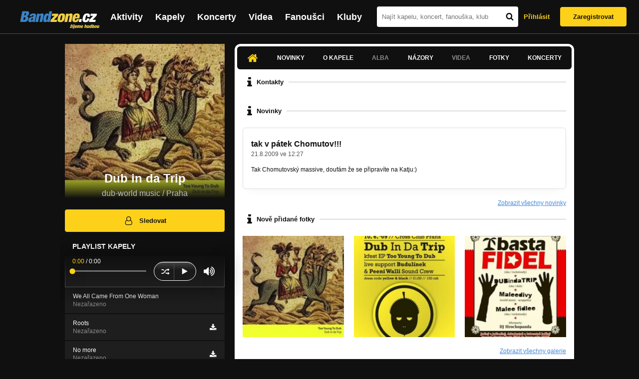

--- FILE ---
content_type: text/html; charset=UTF-8
request_url: https://bandzone.cz/dubindatrip
body_size: 10452
content:
<!-- @layout_new.phtml -->


<!--@page-header.phtml-->
<!-- $bodyclass:  bigAAd profileBigAd $head: <link href="/css/custom/2016/folkytonk-badge.css" rel="stylesheet" type="text/css"/>
<link href="/css/custom/2018/letofest-badge.css?ver=1.3" rel="stylesheet" type="text/css"/>
<link href="/css/custom/2019/soundreef-badge.css" rel="stylesheet" type="text/css"/>

<meta name="description" content="Profil kapely Dub in da Trip (dub-world music) z města Praha, obsahující písničky k poslechu, mp3, koncerty, alba, videoklipy, texty a fotky." />

 -->
<!DOCTYPE html>
<!-- @html-head.phtml -->
<html xmlns="http://www.w3.org/1999/xhtml" xml:lang="cs" lang="cs">
<head prefix="og: http://ogp.me/ns# fb: http://ogp.me/ns/fb# bandzone: http://ogp.me/ns/fb/bandzone#">
	<meta name="viewport" content="width=device-width, initial-scale=1, maximum-scale=1">
	<meta http-equiv="Content-Type" content="text/html;charset=utf-8" />
	<script async src="https://www.googletagmanager.com/gtag/js?id=G-QFTNY52YWL"></script>
	<script>

	window.dataLayer = window.dataLayer || [];
	function gtag(){dataLayer.push(arguments);}
	gtag('js', new Date());

	gtag('config', 'G-QFTNY52YWL');
	</script>


		<!-- Facebook Pixel Code -->
		<script>

			!function(f,b,e,v,n,t,s)
			{if(f.fbq)return;n=f.fbq=function(){n.callMethod?
			n.callMethod.apply(n,arguments):n.queue.push(arguments)};
			if(!f._fbq)f._fbq=n;n.push=n;n.loaded=!0;n.version='2.0';
			n.queue=[];t=b.createElement(e);t.async=!0;
			t.src=v;s=b.getElementsByTagName(e)[0];
			s.parentNode.insertBefore(t,s)}(window,document,'script',
			'https://connect.facebook.net/en_US/fbevents.js');
			 fbq('init', '619652658954959');
			fbq('track', 'PageView');
		</script>

		<noscript>
			<img height="1" width="1"
		   src="https://www.facebook.com/tr?id=619652658954959&ev=PageView
		   &noscript=1"/>
		</noscript>
		<!-- End Facebook Pixel Code -->
		<script src='https://www.google.com/recaptcha/api.js'></script>

		
				

		<link href="/build//main.0365622b.css" rel="stylesheet" type="text/css" />

		<script>document.documentElement.className += 'js-enabled';</script>

			<script src="/js/immediate.js"></script>


		<script src="https://ajax.googleapis.com/ajax/libs/jquery/1.8.3/jquery.min.js"></script>


		
			<meta name="robots" content="all" />



<meta property="fb:app_id" content="320155288046087"/>
<meta property="og:title" content="Dub in da Trip"/>
<meta property="og:url" content="https://bandzone.cz/dubindatrip"/>
<meta property="og:image" content="https://bzmedia.cz/band/du/dubindatrip/gallery/profile.default/325731_p.jpg"/>
<meta property="og:site_name" content="Bandzone.cz"/>
<meta property="og:description" content="dub-world music / Praha"/>
<meta property="og:type" content="bandzone:kapela"/>

			<script>

				function refreshGemius() {

					//gemius ajax refresh
					if (typeof(pp_gemius_identifier)=='undefined') { return }

					pp_gemius_identifier = pp_gemius_identifier.replace("USED_",'');
					pp_gemius_hit(pp_gemius_identifier);
				}


				var adRefreshLastTime = new Date().getTime();
				var adRefreshHandler = function(e) {

					refreshGemius();

					if (!window.bmone2n) {
						return;
					}

					if (new Date().getTime() - adRefreshLastTime < 10000) {
						return;
					}

					adRefreshLastTime = new Date().getTime();

					var keys = $('.ad').find('[id^="bmone2n-"]').map(function() { return $(this).attr('id').split('-')[1] });
					$(keys).each(function(index, value) {
						bbReload(value)
					});
				};

				var snippetUpdatedLoadTimeout;
				$(window).bind('snippets.updated', function() {
					clearTimeout(snippetUpdatedLoadTimeout);
					snippetUpdatedLoadTimeout = setTimeout(adRefreshHandler, 100); // Pockame, az probehnou hijaxy
				});

			</script>

	<title>
			Dub in da Trip - Úvod | Bandzone.cz
	</title>


	<script>
		window.ipAddress = "18.119.143.150";
		window.baseUri = "\/";
	</script>

	<script async src="https://pagead2.googlesyndication.com/pagead/js/adsbygoogle.js?client=ca-pub-4546413134477962"
     crossorigin="anonymous"></script>

	<link rel="icon" href="/frontend/img/favicon.ico" type="image/x-icon" id="favicon" data-busy="/img/favicon-loading.ico" />

	<link href="/css/custom/2016/folkytonk-badge.css" rel="stylesheet" type="text/css"/>
<link href="/css/custom/2018/letofest-badge.css?ver=1.3" rel="stylesheet" type="text/css"/>
<link href="/css/custom/2019/soundreef-badge.css" rel="stylesheet" type="text/css"/>

<meta name="description" content="Profil kapely Dub in da Trip (dub-world music) z města Praha, obsahující písničky k poslechu, mp3, koncerty, alba, videoklipy, texty a fotky." />



</head>
<!-- @html-head.phtml END -->

<body class=" bigAAd profileBigAd" data-loading="#middle,#left,#full" data-page-class="band">




<!-- @flash-messages.phtml -->
<!-- @flash-messages.phtml -->
<!--@page-header.phtml END-->

<div class="site">

	<div class="site-header">

		<!-- @page-menu.phtml -->
	<header class="header">

		<div class="header__logo">
<div class="logo">
	<div class="logo__name">Bandzone.cz</div>
	<div class="logo__slogan">žijeme hudbou</div>
	<a href="/" class="logo__image"></a>
</div>
		</div>

		<nav class="header__main-menu">
<!-- @main-menu.phtml -->
<ul class="main-menu">
	<li class="main-menu__item">
		<a href="https://bandzone.cz/aktivity-promo.html" class="main-menu__link" data-ga-event-label="reklama na aktivity - proklik z userboxu" data-ga-event-action="Click" data-ga-event-category="Aktivity">
			<svg class="icon icon-lightning"><use xlink:href="/frontend/img/icons.svg#icon-lightning"></use></svg>
 Aktivity
		</a>
	</li>
	<li class="main-menu__item">
		<a href="/kapely.html" class="main-menu__link">
			Kapely
		</a>
	</li>
	<li class="main-menu__item">
		<a href="/koncerty" class="main-menu__link">
			Koncerty
		</a>
	</li>
	<li class="main-menu__item">
		<a href="/videa.html" class="main-menu__link">
			Videa
		</a>
	</li>
	<li class="main-menu__item">
		<a href="/fanousci.html" class="main-menu__link">
			Fanoušci
		</a>
	</li>
	<li class="main-menu__item">
		<a href="/kluby.html" class="main-menu__link">
			Kluby
		</a>
	</li>
		<li class="main-menu__item main-menu__item--login main-menu__item--login--top">
			<a href="/dubindatrip?do=login" class="main-menu__link btn btn--primary login">
				Přihlásit
			</a>
		</li>
		<li class="main-menu__item main-menu__item--login">
			<a href="/registrace.html" class="main-menu__link main-menu__link--singup">
				Zaregistrovat
			</a>
		</li>
	</li>
</ul>
<!--@main-menu.phtml END -->
		</nav>

		<div class="header__search">
<div class="search">
<div id="snippet--__form-siteSearchForm" data-loading="#snippet--__form-siteSearchForm" data-scroll-to="#snippet--__form-siteSearchForm" data-scroll-align="#top"><form action="/dubindatrip?do=siteSearchForm-submit" method="post" name="frm-siteSearchForm"><input type="submit" class="primary button hide default" name="search" value="Hledat" />		<div class="search__field">
			<input type="text" placeholder="Najít kapelu, koncert, fanouška, klub" class="text" name="query" id="frmsiteSearchForm-query" value="" />
			<button class="search__submit" type="submit">
				<svg class="icon icon-search"><use xlink:href="/frontend/img/icons.svg#icon-search"></use></svg>
			</button>
		</div>
</form>

</div></div>
		</div>

		<div class="header__resp-menu">
<div class="search-btn">
	<svg class="icon icon-search"><use xlink:href="/frontend/img/icons.svg#icon-search"></use></svg>
</div>

<div class="burger-btn">
	<div></div>
	<div></div>
	<div></div>
</div>
		</div>

		<div class="header__user-box">
<div id="snippet--userBoxNew" data-snippet-hash="015cda0e6c0d780999abcfb613b6eb0d"><div id="userBox" class="user-box" data-user-class="guest">

	
				<div class="user-box__actions">
			<a class="btn btn--text" href="/dubindatrip?do=login">
				Přihlásit
			</a>
			<a class="btn btn--primary" href="/registrace.html">
				Zaregistrovat
			</a>
		</div>
		
	</div>

</div>		</div>

	</header>

<div id="snippet--userMenu" data-snippet-hash="68b329da9893e34099c7d8ad5cb9c940">
</div>
<div id="snippet--permanentMessages" data-snippet-hash="d41d8cd98f00b204e9800998ecf8427e"></div>
<!-- @page-menu.phtml END -->

	</div>

	<div class="site-content container">

		<div class="site-aside">
			<!-- <div class="res-banner-gogen-thanks">
				BZ si odteď na mobilu užijete lépe díky partnerovi redesignu GoGEN.
			</div>

			<div id="gogen-banner" data-banner="300x300_TAS930.jpg" class="res-banner-gogen-first">
				<a href="https://www.gogen.cz/bandzone" target="_blank" title="GoGen">
					<img src="/frontend/img/gogen/300x300_TAS930.jpg" alt="gogen-ad" />
				</a>
			</div> -->

			
    <div class="profile" id="profileHeaderWrapper">

		<section class="profile__cover" id="profilePhoto">

			<div class="profile__name">
				<h1>
					Dub in da Trip
					<span class="profile__city">
						dub-world music / Praha
					</span>
				</h1>
			</div>

<div id="snippet--profilePhoto" data-snippet-hash="2c41d23900f447a0f75c9d16cb54c964">				<figure>

					<a class="ajax" data-scroll-to="#galleryImageDetail" href="/dubindatrip?at=gallery&amp;ii=29078">
						<img src="https://bzmedia.cz/band/du/dubindatrip/gallery/profile.default/325731_p.jpg" alt="Profilový obrázek Dub in da Trip"  />
					</a>

				</figure>
</div>		</section>

		<div class="profile__actions">
					</div>

		<div class="profile__actions">
							<a class="btn btn--primary btn--block btn--no-margin" href="/?do=login">
					<span class="btn__icon">
<svg class="icon icon-user"><use xlink:href="/frontend/img/icons.svg#icon-user"></use></svg>
					</span>
					Sledovat
				</a>
			
		</div>

		<section id="player" class="band">

									
<script type='text/javascript'>
	const loadedPlaylist = [{"trackId":"595725","objectId":"2503322","title":"We All Came From One Woman","added":"2014-01-28 14:48:13","downloadAllowed":"0","bandId":"4870","musicAuthors":"dub in da trip","lyricsAuthors":"Boldrik","licenseTypeId":"4","repositoryId":"3","repositoryName":"track","homeId":"170514","homePath":"du\/dubindatrip","storageId":"170514","storagePath":"","fileRecordId":"1677851","fileRecordOwnerFanId":"70374","readyFlag":"0","fileVariantId":"7004762","variantName":"public","fileName":"3P90A_sZwD03DvVXfWAqkD960ESP0lRG.mp3","fileClass":"AudioFile","created":"2014-01-28 19:38:21","orderValue":"0","total":null,"albumIsDefault":"1","albumTitle":"Neza\u0159azeno","albumReleasedYear":null,"albumLabel":null,"dataSource":"https:\/\/bandzone.cz\/track\/play\/595725?hash=a2781f4e74284f5f4818907a485ecf79472eeaf7"},{"trackId":"176200","objectId":"138665","title":"Roots","added":"2009-06-08 17:47:31","downloadAllowed":"1","bandId":"4870","musicAuthors":"","lyricsAuthors":"","licenseTypeId":null,"repositoryId":"3","repositoryName":"track","homeId":"170514","homePath":"du\/dubindatrip","storageId":"170514","storagePath":"","fileRecordId":"417212","fileRecordOwnerFanId":"70374","readyFlag":"0","fileVariantId":"1017290","variantName":"public","fileName":"roots.mp3","fileClass":"AudioFile","created":null,"orderValue":"1","total":"1715","albumIsDefault":"1","albumTitle":"Neza\u0159azeno","albumReleasedYear":null,"albumLabel":null,"dataSource":"https:\/\/bandzone.cz\/track\/play\/176200?hash=25e074c6f7c3cee5dedf7c6cf0500c3c56424c8e"},{"trackId":"176209","objectId":"138673","title":"No more","added":"2009-06-08 17:56:46","downloadAllowed":"1","bandId":"4870","musicAuthors":"","lyricsAuthors":"","licenseTypeId":null,"repositoryId":"3","repositoryName":"track","homeId":"170514","homePath":"du\/dubindatrip","storageId":"170514","storagePath":"","fileRecordId":"417215","fileRecordOwnerFanId":"70374","readyFlag":"0","fileVariantId":"1017296","variantName":"public","fileName":"no-more.mp3","fileClass":"AudioFile","created":null,"orderValue":"2","total":"885","albumIsDefault":"1","albumTitle":"Neza\u0159azeno","albumReleasedYear":null,"albumLabel":null,"dataSource":"https:\/\/bandzone.cz\/track\/play\/176209?hash=aab5408594d35fd9c3341120b094e32bdee3add1"},{"trackId":"176206","objectId":"138670","title":"Une Petite Chose Bizarre","added":"2009-06-08 17:55:42","downloadAllowed":"1","bandId":"4870","musicAuthors":"","lyricsAuthors":"","licenseTypeId":null,"repositoryId":"3","repositoryName":"track","homeId":"170514","homePath":"du\/dubindatrip","storageId":"170514","storagePath":"","fileRecordId":"417214","fileRecordOwnerFanId":"70374","readyFlag":"0","fileVariantId":"1017294","variantName":"public","fileName":"une-petite-chose-bizarre.mp3","fileClass":"AudioFile","created":null,"orderValue":"3","total":"955","albumIsDefault":"1","albumTitle":"Neza\u0159azeno","albumReleasedYear":null,"albumLabel":null,"dataSource":"https:\/\/bandzone.cz\/track\/play\/176206?hash=e9360390bf850c46a40cfd0815dd1d3a0aaaff5a"},{"trackId":"176202","objectId":"138667","title":"same wrong strories","added":"2009-06-08 17:51:36","downloadAllowed":"1","bandId":"4870","musicAuthors":"","lyricsAuthors":"","licenseTypeId":null,"repositoryId":"3","repositoryName":"track","homeId":"170514","homePath":"du\/dubindatrip","storageId":"170514","storagePath":"","fileRecordId":"417213","fileRecordOwnerFanId":"70374","readyFlag":"0","fileVariantId":"1017292","variantName":"public","fileName":"same-wrong-strories.mp3","fileClass":"AudioFile","created":null,"orderValue":"4","total":"745","albumIsDefault":"1","albumTitle":"Neza\u0159azeno","albumReleasedYear":null,"albumLabel":null,"dataSource":"https:\/\/bandzone.cz\/track\/play\/176202?hash=f5f14f5300439c2a828649c85152bea3ac3106b1"},{"trackId":"176199","objectId":"138664","title":"the way of my life","added":"2009-06-08 17:44:47","downloadAllowed":"1","bandId":"4870","musicAuthors":"","lyricsAuthors":"","licenseTypeId":null,"repositoryId":"3","repositoryName":"track","homeId":"170514","homePath":"du\/dubindatrip","storageId":"170514","storagePath":"","fileRecordId":"417211","fileRecordOwnerFanId":"70374","readyFlag":"0","fileVariantId":"1017288","variantName":"public","fileName":"the-way-of-my-life.mp3","fileClass":"AudioFile","created":null,"orderValue":"5","total":"1282","albumIsDefault":"1","albumTitle":"Neza\u0159azeno","albumReleasedYear":null,"albumLabel":null,"dataSource":"https:\/\/bandzone.cz\/track\/play\/176199?hash=df117a616a0590ac4d5adf860111148b8b3aaec5"},{"trackId":"595724","objectId":"2503321","title":"Babylon","added":"2014-01-28 14:42:45","downloadAllowed":"0","bandId":"4870","musicAuthors":"dub in da trip","lyricsAuthors":"Boldrik","licenseTypeId":"7","repositoryId":"3","repositoryName":"track","homeId":"170514","homePath":"du\/dubindatrip","storageId":"170514","storagePath":"","fileRecordId":"1677850","fileRecordOwnerFanId":"70374","readyFlag":"0","fileVariantId":"7004749","variantName":"public","fileName":"BOJZY3dXH1d0SQzDSg606zTAAYfygC_Z.mp3","fileClass":"AudioFile","created":"2014-01-28 19:38:08","orderValue":"6","total":null,"albumIsDefault":"1","albumTitle":"Neza\u0159azeno","albumReleasedYear":null,"albumLabel":null,"dataSource":"https:\/\/bandzone.cz\/track\/play\/595724?hash=a836c63c7cb711a5d786a09d6d2c3f4b3c687aff"}];
	const trackRepositoryUrl = 'https://media.bandzone.cz/track';
</script>

<div id="loading"></div>

<div class="player">

	<div class="player__header">
		<div class="player__title">
			Playlist kapely
		</div>
	</div>
	<div class="player__track">
		<div class="player__track__info js__player--info">
			<div class="player__track__progress js__player--progress">
				<div style="width: 0" class="player__track__bar js__player--track-bar">
					<div class="player__track__handle js__player--handle"></div>
					<div class="player__track__duration on-start js__player--progress-time">
						<span class="player__track__progress-time js__player--timer">0:00</span> / <span class="js__player--duration">0:00</span>
					</div>
				</div>
			</div>
		</div>
		<div class="player__track__actions">
			<a href="javascript:" class="player__track__shuffle js__player--shuffle">
<svg class="icon icon-shuffle"><use xlink:href="/frontend/img/icons.svg#icon-shuffle"></use></svg>
			</a>
			<a href="javascript:" class="player__track__play js__player--play">
<svg class="icon icon-play"><use xlink:href="/frontend/img/icons.svg#icon-play"></use></svg>
			</a>
			<a href="javascript:" class="player__track__pause js__player--pause">
<svg class="icon icon-pause"><use xlink:href="/frontend/img/icons.svg#icon-pause"></use></svg>
			</a>
		</div>
		<div class="player__track__volume">
			<div class="player__track__volume-bar js__player--volume-bar">
				<div class="player__track__volume-bar-empty js__player--volume-bar-empty">
					<div class="player__track__volume-bar-full js__player--volume-bar-full" style="height: 0%">
						<div class="player__track__volume-bar-handle js__player--volume-bar-handle"></div>
					</div>
				</div>
			</div>
			<div class="player__track__volume-trigger js__player--volume-trigger">
				<span class="js__player--volume-state js__player--volume-muted is-hidden"><svg class="icon icon-volume-muted"><use xlink:href="/frontend/img/icons.svg#icon-volume-muted"></use></svg>
</span>
				<span class="js__player--volume-state js__player--volume-low is-hidden"><svg class="icon icon-volume-low"><use xlink:href="/frontend/img/icons.svg#icon-volume-low"></use></svg>
</span>
				<span class="js__player--volume-state js__player--volume-medium is-hidden"><svg class="icon icon-volume-medium"><use xlink:href="/frontend/img/icons.svg#icon-volume-medium"></use></svg>
</span>
				<span class="js__player--volume-state js__player--volume-high"><svg class="icon icon-volume-high"><use xlink:href="/frontend/img/icons.svg#icon-volume-high"></use></svg>
</span>
			</div>
		</div>
	</div>
	<div class="player__playlist js__player__playlist">
		<ul class="player__playlist__list js__player__playlist-list">
				<li class="player__playlist__item">
					<div class="player__song">
						<div class="player__song__name js__song-trigger">
							We All Came From One Woman
							<div class="player__song__album">Nezařazeno</div>
						</div>
						<div class="player__song__actions">
						</div>
					</div>
				</li>
				<li class="player__playlist__item">
					<div class="player__song">
						<div class="player__song__name js__song-trigger">
							Roots
							<div class="player__song__album">Nezařazeno</div>
						</div>
						<div class="player__song__actions">
								<a href="https://bandzone.cz/track/download/176200?hash=1c3e6a2db4ec16d181bd2bd0918a7ee8cbff15ba" title="Stáhnout skladbu Roots" rel="nofollow" class="player__song__download">
<svg class="icon icon-download"><use xlink:href="/frontend/img/icons.svg#icon-download"></use></svg>
								</a>
						</div>
					</div>
				</li>
				<li class="player__playlist__item">
					<div class="player__song">
						<div class="player__song__name js__song-trigger">
							No more
							<div class="player__song__album">Nezařazeno</div>
						</div>
						<div class="player__song__actions">
								<a href="https://bandzone.cz/track/download/176209?hash=4b8130f514999f6b72e86238ce89a51b7d67378b" title="Stáhnout skladbu No more" rel="nofollow" class="player__song__download">
<svg class="icon icon-download"><use xlink:href="/frontend/img/icons.svg#icon-download"></use></svg>
								</a>
						</div>
					</div>
				</li>
				<li class="player__playlist__item">
					<div class="player__song">
						<div class="player__song__name js__song-trigger">
							Une Petite Chose Bizarre
							<div class="player__song__album">Nezařazeno</div>
						</div>
						<div class="player__song__actions">
								<a href="https://bandzone.cz/track/download/176206?hash=c00b8096b315cf8891dca20d02bb8e51364cf8a3" title="Stáhnout skladbu Une Petite Chose Bizarre" rel="nofollow" class="player__song__download">
<svg class="icon icon-download"><use xlink:href="/frontend/img/icons.svg#icon-download"></use></svg>
								</a>
						</div>
					</div>
				</li>
				<li class="player__playlist__item">
					<div class="player__song">
						<div class="player__song__name js__song-trigger">
							same wrong strories
							<div class="player__song__album">Nezařazeno</div>
						</div>
						<div class="player__song__actions">
								<a href="https://bandzone.cz/track/download/176202?hash=9d99f4be88ed42272c69a6c6eb8236c38dcd1c5f" title="Stáhnout skladbu same wrong strories" rel="nofollow" class="player__song__download">
<svg class="icon icon-download"><use xlink:href="/frontend/img/icons.svg#icon-download"></use></svg>
								</a>
						</div>
					</div>
				</li>
				<li class="player__playlist__item">
					<div class="player__song">
						<div class="player__song__name js__song-trigger">
							the way of my life
							<div class="player__song__album">Nezařazeno</div>
						</div>
						<div class="player__song__actions">
								<a href="https://bandzone.cz/track/download/176199?hash=3a96ae86ae1fc5c6d7c781c168a42c28ff1ca229" title="Stáhnout skladbu the way of my life" rel="nofollow" class="player__song__download">
<svg class="icon icon-download"><use xlink:href="/frontend/img/icons.svg#icon-download"></use></svg>
								</a>
						</div>
					</div>
				</li>
				<li class="player__playlist__item">
					<div class="player__song">
						<div class="player__song__name js__song-trigger">
							Babylon
							<div class="player__song__album">Nezařazeno</div>
						</div>
						<div class="player__song__actions">
						</div>
					</div>
				</li>
		</ul>
	</div>


</div>

		</section><!-- #player -->

				
								    </div>


		</div>

		<div class="site-main">

					
<div id="snippet--badges" data-snippet-hash="d41d8cd98f00b204e9800998ecf8427e"></div>
		<div class="site-box">
			<div id="snippet-mainTabs-tabNavigation" data-snippet-hash="9c4b3c33ad7df9fbdcd7f1b9598fdce8">	<nav class="tabs blockHeader band-nav">

					<a  class="tabs__link ajax is-active" href="/dubindatrip?at=dashboard" data-loading="#__tab-mainTabs">
<svg class="icon icon-home"><use xlink:href="/frontend/img/icons.svg#icon-home"></use></svg>
					</a>

						<a class="tabs__link ajax" href="/dubindatrip?at=news" data-loading="#__tab-mainTabs">
								Novinky
						</a>

						<a class="tabs__link ajax" href="/dubindatrip?at=info" data-loading="#__tab-mainTabs">
								O kapele
						</a>

					<a class="tabs__link is-disabled">
							Alba
					</a>

						<a class="tabs__link ajax" href="/dubindatrip?at=postList" data-loading="#__tab-mainTabs">
								Názory
						</a>

					<a class="tabs__link is-disabled">
							Videa
					</a>

						<a class="tabs__link ajax" href="/dubindatrip?at=gallery" data-loading="#__tab-mainTabs">
								Fotky
						</a>

						<a class="tabs__link ajax" href="/dubindatrip?at=gig" data-loading="#__tab-mainTabs">
								Koncerty
						</a>
	</nav>
</div>
<div id="snippet--mainTabs" data-snippet-hash="d2ff17908534639bb519ab15b025ad2b">				<div  class="content content--with-ad">
					<div id="snippet-mainTabs-tabContent" data-snippet-hash="2dd55020aa7936b7984adfa1bebe1e4f">	<div class="tabs__content" id="__tab-mainTabs">

		
					<div id="dashboard" data-loading="#dashboard">





			<section class="tabs__section">
				<header class="tabs__headline">
<svg class="icon icon-info"><use xlink:href="/frontend/img/icons.svg#icon-info"></use></svg>
					<h2>Kontakty</h2>
				</header>

					<div class="contacts-section">

	<div class="content">



	</div>
					</div>

			</section>


			<section class="tabs__section">
				<header class="tabs__headline">
<svg class="icon icon-info"><use xlink:href="/frontend/img/icons.svg#icon-info"></use></svg>
					<h2>Novinky</h2>
				</header>

				<div class="list-news">
					<div class="list">
<article class="news" id="BandNewsResource-181853">
	<div class="editable" data-loading="#__editable-bandNews-all-181853" id="__editable-bandNews-all-181853">
			<div class="editable-content">

		

		<header class="news__header">
			<h4 class="news__title">
				<a href="/dubindatrip?at=news&amp;ni=181853" class="ajax" data-loading="#__tab-mainTabs">
					tak v pátek Chomutov!!!
				</a>
			</h4>
			<div class="news__date">
				<time class="date" datetime="2009-08-21T12:27:23+02:00">21.8.2009 ve 12:27</time>

			</div>

		</header>

		<div class="news__content">
			<div class="content cms">
				





<p>Tak Chomutovský massive, doufám že se připravíte na Katju:)</p>


				<div class="clearLeft"></div>
			</div>
		</div>

			</div>

	</div>
</article>

					</div>
				</div>

				<a class="tabs__section__more ajax" href="/dubindatrip?at=news" data-scroll-to="#middle">
					Zobrazit všechny novinky
				</a>

			</section>



			<section class="tabs__section">
				<header class="tabs__headline">
<svg class="icon icon-info"><use xlink:href="/frontend/img/icons.svg#icon-info"></use></svg>
					<h2>Nově přidané fotky</h2>
				</header>

				<div class="list-gallery">
					<div class="list">

						<div class="photo">

							<a data-gallery-id="3667" data-image-id="29078" class="gallery-lightbox verticalAlignWrapper" title="Too Young To Dub - EP by Dub in da Trip" href="/dubindatrip?at=gallery&amp;ii=29078">
								<span class="verticalAlignItem"><img src="https://bzmedia.cz/band/du/dubindatrip/gallery/profile.default/a5yvuHhYtDoEZfgZ86ERVchI3UAZC2-3.jpg" alt="Obrázek" width="162" height="162" /></span>
							</a>
						</div>
						<div class="photo">

							<a data-gallery-id="3667" data-image-id="29077" class="gallery-lightbox verticalAlignWrapper" title="Křest!" href="/dubindatrip?at=gallery&amp;ii=29077">
								<span class="verticalAlignItem"><img src="https://bzmedia.cz/band/du/dubindatrip/gallery/profile.default/J0YIcq3ZOgOUc2okgiWPBoYW_TUpWMyQ.jpg" alt="Obrázek" width="162" height="162" /></span>
							</a>
						</div>
						<div class="photo">

							<a data-gallery-id="3667" data-image-id="29076" class="gallery-lightbox verticalAlignWrapper" title="Koncert s Basta Fidel 1.11.2008" href="/dubindatrip?at=gallery&amp;ii=29076">
								<span class="verticalAlignItem"><img src="https://bzmedia.cz/band/du/dubindatrip/gallery/profile.default/fuKRq2Vl_27S9st0gKA06MdsEaQyj3bg.jpg" alt="Obrázek" width="162" height="162" /></span>
							</a>
						</div>
					</div>
				</div>

				<a class="tabs__section__more ajax" href="/dubindatrip?at=gallery" data-scroll-to="#middle">
					Zobrazit všechny galerie
				</a>

			</section>



			<section class="tabs__section">
				<header class="tabs__headline">
<svg class="icon icon-info"><use xlink:href="/frontend/img/icons.svg#icon-info"></use></svg>
					<h2>Poslední názory</h2>
				</header>

				<div class="list-posts">
					<div class="list">
						<div class="list__item">

<article class="post post--anonymous">
	<div class="editable" data-loading="#__editable-bandPost-all-2291463" id="__editable-bandPost-all-2291463">
			<div class="editable-content">

	

	<header class="post__header">

		<div class="post__avatar avatar avatar--empty">
			Bez profilu
		</div>

		<div class="post__header__info">

			<h4 class="post__name">vladimir mysterious</h4>

			<time class="date" datetime="2013-01-31T23:16:36+01:00">31.1.2013 ve 23:16</time>
		</div>
	</header>

	<p class="post__content">
		dost dobrý ;););)
	</p>

			</div>

	</div>
</article>
						</div>
						<div class="list__item">

<article class="post">
	<div class="editable" data-loading="#__editable-bandPost-all-2287673" id="__editable-bandPost-all-2287673">
			<div class="editable-content">

	

	<header class="post__header">

		<div class="post__avatar avatar">
			<div class="profileLink band shrunk"><a href="/greensmatroll" title="Přejít na profil: Green Småtroll"><img src="https://bzmedia.cz/band/gr/greensmatroll/gallery/profile.default/kPPYFsg66GXr5qQQqUr9ash76X1AynZW.jpg" alt="Profilový obrázek Green Småtroll" /><div class="description cutter"><h4 class="title cutter">Green Småtroll</h4><span class="genre cutter">ska-reggae</span><span class="separator"> / </span><span class="city cutter">Praha</span></div></a><div class="clearLeft"></div></div>
		</div>

		<div class="post__header__info">

			<h4 class="post__name">
				<a href="/greensmatroll">Green Småtroll</a>
				
			</h4>

			<time class="date" datetime="2013-01-20T22:09:31+01:00">20.1.2013 ve 22:09</time>
		</div>
	</header>

	<p class="post__content">
		Ahoj, ve čtvrtek 24.1. slavíme s Green Småtroll ve Futuru 10 let na scéně! Určitě doražte v co největším počtu a šiřte zprávu dál...!!!<br />
<a href="http://www.youtube.com/watch?v=G9hgO5LiSY4" class="nw">http://www.youtube.com/watch?v=G9hgO…</a>
	</p>

			</div>

	</div>
</article>
						</div>
						<div class="list__item">

<article class="post">
	<div class="editable" data-loading="#__editable-bandPost-all-2286271" id="__editable-bandPost-all-2286271">
			<div class="editable-content">

	

	<header class="post__header">

		<div class="post__avatar avatar">
			<div class="profileLink fan shrunk"><a href="/fan/fixage" title="Přejít na profil: Hanz šundis"><img src="https://bzmedia.cz/fan/7b/a1/3cac/1d/51/fafe/IDFH2xfzTmyogBc5g7CN6xwOC8eFLok_.jpg" alt="Profilový obrázek Hanz šundis" /><div class="description cutter"><h4 class="title cutter">Hanz šundis</h4><span class="age">34 let</span><span class="separator"> / </span><span class="city cutter">Klíčany</span></div></a><div class="clearLeft"></div></div>
		</div>

		<div class="post__header__info">

			<h4 class="post__name">
				<a href="/fan/fixage">Hanz šundis</a>
				
			</h4>

			<time class="date" datetime="2013-01-17T13:42:04+01:00">17.1.2013 ve 13:42</time>
		</div>
	</header>

	<p class="post__content">
		<a href="http://bandzone.cz/fixage" class="nw">http://bandzone.cz/fixage</a> Zdravím mrkněte na náš profil :) Fixage děkujem :)
	</p>

			</div>

	</div>
</article>
						</div>
					</div>
				</div>

				<a class="tabs__section__more ajax" href="/dubindatrip?at=postList" data-scroll-to="#middle">
					Zobrazit všechny názory
				</a>

			</section>

</div>

		
	</div>
</div>				</div>
</div>		</div>

	
						
			<div class="site-bottom container">
				
<article class="similar-band">
 <header>
  <h3 class="similar-band__title">
<div id="snippet--otherBandsFavorized" data-snippet-hash="6dab73176d2dc9060fc221c14bdd5674">    Podobné kapely
</div>  </h3>
 </header>

 <div class="content" id="otherBandsFavorizedBox" data-loading="#otherBandsFavorizedBox">
   <ul class="similar-band__list">
   <li class="similar-band__item">
    <div class="profileLink band "><a href="/fastfoodorchestra" title="Přejít na profil: Fast Food Orchestra"><img src="https://bzmedia.cz/band/fa/fastfoodorchestra/gallery/profile.default/0sjQ7_z9Mt-sB0sjjydirZBxE8ZDZOX4.jpg" alt="Profilový obrázek Fast Food Orchestra" /><div class="description cutter"><h4 class="title cutter">Fast Food Orchestra</h4><span class="genre cutter">ska-reggae</span><span class="separator"> / </span><span class="city cutter">Praha</span></div></a><div class="clearLeft"></div></div>
       </li>
   <li class="similar-band__item">
    <div class="profileLink band "><a href="/polemic" title="Přejít na profil: Polemic"><img src="https://bzmedia.cz/band/po/polemic/gallery/profile.default/MAd8iRgc7tSoaOjq5LQdTQkh3m2CafBn.jpg" alt="Profilový obrázek Polemic" /><div class="description cutter"><h4 class="title cutter">Polemic</h4><span class="genre cutter">ska-reggae</span><span class="separator"> / </span><span class="city cutter">Bratislava</span></div></a><div class="clearLeft"></div></div>
       </li>
   <li class="similar-band__item">
    <div class="profileLink band "><a href="/discoballs" title="Přejít na profil: DiscoBalls"><img src="https://bzmedia.cz/band/di/discoballs/gallery/profile.default/2ZUQr2OFYSDdpeo_n95wHrHX4fkYymPn.jpg" alt="Profilový obrázek DiscoBalls" /><div class="description cutter"><h4 class="title cutter">DiscoBalls</h4><span class="genre cutter">ska-soul</span><span class="separator"> / </span><span class="city cutter">Praha</span></div></a><div class="clearLeft"></div></div>
       </li>
   <li class="similar-band__item">
    <div class="profileLink band "><a href="/mrcocomanthesolidvybez" title="Přejít na profil: Mr.cocoman &amp; The Solid Vibes"><img src="https://bzmedia.cz/band/mr/mrcocomanthesolidvybez/gallery/profile.default/AqjPtmeWdUaqWSJPJcmDp3tcd8_Sthz7.jpg" alt="Profilový obrázek Mr.cocoman &amp; The Solid Vibes" /><div class="description cutter"><h4 class="title cutter">Mr.cocoman &amp; The Solid Vibes</h4><span class="genre cutter">reggae-pop</span><span class="separator"> / </span><span class="city cutter">Drozdov</span></div></a><div class="clearLeft"></div></div>
       </li>
 </ul>

  <div class="similarBands">
   <small class="typography-color-gray-400">
    Podobnost se určuje podle počtu společných fanoušků.
   </small>
  </div>
 </div>
</article>

	
			</div>

		</div>
	</div>

	<div class="site-footer">

		<!-- footer_new.phtml -->

<footer class="footer">

	<div class="container">

		<div class="footer__row">

			<section class="footer__column">

				<h3>Bandzone.cz</h3>

				<nav>
					<ul>
						<li>
							<a href="/kapely.html">Kapely</a>
						</li>
						<li>
							<a href="/gig.geo-search/default">Koncerty</a>
						</li>
						<li>
							<a href="/videa.html">Videa</a>
						</li>
						<li>
							<a href="/fanousci.html">Fanoušci</a>
						</li>
						<li>
							<a href="/kluby.html">Kluby</a>
						</li>
						<li>
							<a href="/souteze.html">Soutěže</a>
						</li>
						<li>
							<a href="https://blog.bandzone.cz/">Bandzone.cz blog</a>
						</li>
					</ul>
				</nav>

			</section>

			<section id="footerColumn2" class="footer__column add">

				<h3>Inzerce a ostatní projekty</h3>

				<nav>
					<ul>
						<li>
							<a href="/rezervace-top-promo.html">Rezervace top promo pozice na homepage</a>
						</li>
						<li>
							<a href="/inzerce.html">Inzerce</a>
						</li>
					</ul>
				</nav>

				<nav class="social-links">
					<a class="social-links__item social-links__item--facebook" title="Facebook profil Bandzone.cz" href="http://www.facebook.com/pages/Bandzonecz/179947119205" target="_blank">
<svg class="icon icon-facebook"><use xlink:href="/frontend/img/icons.svg#icon-facebook"></use></svg>
					</a>
					<a class="social-links__item social-links__item--youtube" title="Youtube kanál" href="https://www.youtube.com/user/bandzone" target="_blank">
<svg class="icon icon-youtube"><use xlink:href="/frontend/img/icons.svg#icon-youtube"></use></svg>
					</a>
					<a class="social-links__item social-links__item--twitter" title="Twitter" href="http://twitter.com/bandzone" target="_blank">
<svg class="icon icon-twitter"><use xlink:href="/frontend/img/icons.svg#icon-twitter"></use></svg>
					</a>
					<a class="social-links__item social-links__item--instagram" title="Instagram"  href="https://instagram.com/bandzone.cz/" target="_blank">
<svg class="icon icon-instagram"><use xlink:href="/frontend/img/icons.svg#icon-instagram"></use></svg>
					</a>
					<a class="social-links__item social-links__item--lastfm" title="Last.fm"  href="http://www.last.fm/group/Bandzone.cz" target="_blank">
<svg class="icon icon-last-fm"><use xlink:href="/frontend/img/icons.svg#icon-last-fm"></use></svg>
					</a>
				</nav>

			</section>

			<section class="footer__column">

				<h3>Služby pro kapely</h3>

				<nav>
					<ul>
						<li>
							<a href="/sluzby-pro-kapely/clanek/presskit.html">Presskity</a>
						</li>
						<li>
							<a href="/sluzby-pro-kapely/clanek/prodejhudbu-cz.html">Prodejhudbu.cz</a>
						</li>
						<li>
							<a href="/sluzby-pro-kapely/clanek/bandzone-doprava-mercedes-sprinter-8-1-mist.html">Doprava kapel</a>
						</li>
					</ul>
				</nav>

			</section>

			<section id="footerColumn3" class="footer__column">

				<h3>Podpora</h3>

				<nav>
					<ul>
						<li>
							<a href="/napoveda.html">
								Nápověda &amp; <abbr title="často kladené otázky">FAQ</abbr>
							</a>
						</li>
						<li>
							<a href="/kontakt.html">Kontakt</a>
						</li>
						<li>
							<a href="/podminky-pouzivani.html">Podmínky používání</a>
						</li>
						<li>
							<a href="/o-bandzone.html">O Bandzone.cz</a>
						</li>
						<li>
							<a href="/presskit-a-dtp.html">Loga a dtp.</a>
						</li>
					</ul>
				</nav>

			</section>

			<div id="footerColumn4" class="footer__column">

				<div class="footer__stats">
<dl>

	<dt>
      Registrovaných skupin
	</dt>
	<dd>
		46 824
	</dd>

	<dt>
      Registrovaných fanoušků
	</dt>
	<dd>
		226 140
	</dd>

	<dt>
      Skladeb v databázi
	</dt>
	<dd>
		337 600
	</dd>



</dl>
				</div>

			</div>

		</div>

	</div>

</footer>
<!-- //footer_new.phtml -->

	</div>

</div>

<div id="snippet--adminContainer" data-snippet-hash="f0ff89611c5273e9711cbe35463608b6">		
</div>
<!-- @page-footer.phtml -->
	<script>
<!--//--><![CDATA[//><!--
var pp_gemius_identifier = new String('.co7y6bYeKGdv658Qc0d15eALV.UcKdCxKYtFLe_AtT.p7');

function gemius_pending(i) { window[i] = window[i] || function() { var x = window[i+'_pdata'] = window[i+'_pdata'] || []; x[x.length]=arguments;};};
gemius_pending('gemius_hit'); gemius_pending('gemius_event'); gemius_pending('pp_gemius_hit'); gemius_pending('pp_gemius_event');
(function(d,t) { try { var gt=d.createElement(t),s=d.getElementsByTagName(t)[0]; gt.setAttribute('async','async'); gt.setAttribute('defer','defer');
gt.src='//gacz.hit.gemius.pl/xgemius.js'; s.parentNode.insertBefore(gt,s);} catch (e) {}})(document,'script');

var _gaq = window._gaq || [];
_gaq.push(['_setAccount', 'UA-407459-1']);

	_gaq.push(['_setCustomVar', 1, "PageClass", "band", 3]);
	_gaq.push(['_setCustomVar', 2, "UserClass", "guest", 3]);
	_gaq.push(['_setCustomVar', 3, "FanCount", "250-500", 3]);

_gaq.push(['_setDomainName', '.bandzone.cz']);
_gaq.push(['_setAllowHash', false]);
_gaq.push(['_trackPageview']);


//--><!]]>
</script>
<script src="https://ajax.googleapis.com/ajax/libs/jqueryui/1.9.0/jquery-ui.min.js"></script>
<script src="/js/widget/ui.logger.js"></script>
<script src="/js/widget/ui.inputClear.js"></script>
<script src="/js/widget/ui.item.js"></script>
<script src="/js/widget/ui.textCompleter.js"></script>
<script src="/js/widget/ui.textareaMeter.js"></script>
<script src="/js/widget/ui.textareaExpand.js"></script>
<script src="/js/widget/ui.paginator.js"></script>
<script src="/js/widget/ui.multiselect.js"></script>
<script src="/js/widget/ui.authors.js"></script>
<script src="/js/widget/ui.scroller.js"></script>
<script src="/js/widget/ui.ytplayer.js"></script>
<script src="/js/widget/jquery.ui.timepicker.js"></script>
<script src="/js/widget/jquery.ui.timepicker-cs.js"></script>
<script src="/js/widget/jquery.slides.js"></script>
<script src="/js/jquery/nivo-lightbox.js"></script>
<script src="/js/soundmanager-new/soundmanager2-nodebug-jsmin.js"></script>
<script src="/js/player/class.js"></script>
<script src="/js/player/audio.js"></script>
<script src="/js/player/init.js"></script>
<script src="/js/swfobject/swfobject-2.2.js"></script>
<script src="/js/jquery/jquery.uid.js"></script>
<script src="/js/base/flash.js"></script>
<script src="/js/jquery/jquery.json.js"></script>
<script src="/js/jquery/jquery.cookie.js"></script>
<script src="/js/jquery/jquery.ba-hashchange.js"></script>
<script src="/js/jquery/jquery.mousewheel.js"></script>
<script src="/js/jquery/jquery.blockUI.js"></script>
<script src="/js/jquery/jquery.scrollTo.js"></script>
<script src="/js/jquery/jquery.Jcrop.js"></script>
<script src="/js/jquery/jquery.disableEvent.js"></script>
<script src="/js/jquery/jquery.showpassword.js"></script>
<script src="/js/jquery/jquery.unveil.js"></script>
<script src="/js/jquery/jquery.sticky.js"></script>
<script src="/js/jquery/password.strength.js"></script>
<script src="/js/bootstrap/bootstrap-modal.js"></script>
<script src="/js/media/youtube.js"></script>
<script src="/assets/js.base-ab3201d.js"></script>
<script src="/assets/js.js2-common-197ff65.js"></script>
<script src="/assets/js.lightbox-7ba4c1a.js"></script>
<script src="/assets/js.guest-4bafbd1.js"></script>
<script src="/js/analytics/google/bandzone.js"></script>
<script src="/js/analytics/google/homepage.js"></script>
<script src="/js/analytics/google/profile.js"></script>
<script src="/js/analytics/google/gig.js"></script>


<!-- debug var ads: -->

<!--[if lt IE 8]>
<script src="/assets/js.IElt8-3fdb24e.js"></script>

<![endif]-->


<div id="fb-root"></div>
<script>
	$.getScript('//connect.facebook.net/cs_CZ/all.js', function(){
		window.fbAsyncInit = function() {
			FB.init({
				appId: "320155288046087",
				xfbml: true
			});
		};
	});
</script>

<!-- Ad-blocker detector -->
<div id="ad-block-detector" class="Adsense GoogleAd ad-468x60 reklama-box ad_font advert-square sklik-block topreklama AD-POST AdBar AdBox AdMedium"><p>&nbsp;</p></div>

</html>
<!--

0.000521	cc(editor)
0.001329	cc(fanList)
0.000530	cc(relatedBandList)
0.000701	cc(mainTabs)
0.000266	cc(apiUserToken)
0.003776	static_files_header
0.002542	cc(siteSearchForm)
0.003306	cc(userBoxNew)
0.000494	cc(userMenu)
0.008846	cc(player)
0.004026	cc(contacts)
get cache: 0.000571
get bands list: 0.001281
0.002329 (+0.000132)	cc(otherBandsFavorizedByFans)
0.000809	cc(footerStats)
0.006738	cc(adminContainer)

-->
<!-- @page-footer.phtml END -->
<script src="/build//main.6215068d.js"></script>

<!-- @layout_new.phtml END -->


--- FILE ---
content_type: text/html; charset=utf-8
request_url: https://www.google.com/recaptcha/api2/aframe
body_size: -90
content:
<!DOCTYPE HTML><html><head><meta http-equiv="content-type" content="text/html; charset=UTF-8"></head><body><script nonce="rexj9CdEHdfFTFP2aT9fXg">/** Anti-fraud and anti-abuse applications only. See google.com/recaptcha */ try{var clients={'sodar':'https://pagead2.googlesyndication.com/pagead/sodar?'};window.addEventListener("message",function(a){try{if(a.source===window.parent){var b=JSON.parse(a.data);var c=clients[b['id']];if(c){var d=document.createElement('img');d.src=c+b['params']+'&rc='+(localStorage.getItem("rc::a")?sessionStorage.getItem("rc::b"):"");window.document.body.appendChild(d);sessionStorage.setItem("rc::e",parseInt(sessionStorage.getItem("rc::e")||0)+1);localStorage.setItem("rc::h",'1768999995869');}}}catch(b){}});window.parent.postMessage("_grecaptcha_ready", "*");}catch(b){}</script></body></html>

--- FILE ---
content_type: application/javascript
request_url: https://bandzone.cz/js/player/audio.js
body_size: 9924
content:
/**
 * Trida reprezentujici udalost
 */
var AudioEvent = Class.extend({


	init: function(type, data) {
		this.type = type;
		this.data = data;
		this.target;
		this.originalTarget;
	},

	/**
	 * Zpracuje udalost
	 */
	handle: function(target) {

		if (!target instanceof AudioObservable)
		{
			throw new Error('Target must be instance of AudioObservable');
		}

		this.target = target;
		this.originalTarget = this.originalTarget ? this.originalTarget : target;

		var listeners = target.getListeners();
		if (listeners[this.type])
		{
			var length = listeners[this.type].length;

			// Zavolame vsechny callbacky, dokud nejaky z nich nevrati false
			for (var i = 0; i < length; i++)
			{
				var listener = listeners[this.type][i];
				var result = listener['callback'].apply(listener['scope'], [this, this.data]);
				if (result === false)
				{
					break;
				}
			}
		}
		else
		{
			// Pokud slo o chybu a nejsou zadne listenery, vyhodime vyjimku
			if (this.type === AudioEvent.TYPE_ERROR)
			{
				throw new AudioError(this.data);
			}
		}
	}
});

AudioEvent.TYPE_ERROR = 'error';
AudioEvent.TYPE_BUFFER_CHANGE = 'bufferchange';
AudioEvent.TYPE_LOADING = 'loading';
AudioEvent.TYPE_PLAY = 'play';
AudioEvent.TYPE_STOP = 'stop';
AudioEvent.TYPE_PAUSE = 'pause';
AudioEvent.TYPE_ENDED = 'ended';
AudioEvent.TYPE_VOLUME_CHANGE = 'volumechange';
AudioEvent.TYPE_POSITION_CHANGE = 'positionchange';
AudioEvent.TYPE_AUDIO_ADDED = 'audioadded';
AudioEvent.TYPE_AUDIO_REMOVED = 'audioremoved';
AudioEvent.TYPE_AUDIO_SELECTED = 'audioselected';
AudioEvent.TYPE_PLAYLIST_SORT = 'audioplaylistsort';



var AudioError = Class.extend.call(Error, {
	init: function(data){
		this.data = data;
	}
});


var AudioObservable = Class.extend({

	init: function() {
		this._listeners = {};
	},

	/**
	 * Vrati seznam listeneru
	 */
	getListeners: function() {
		return this._listeners;
	},

	/**
	 * @param String type			Typ udalosti
	 * @param Function callback		Handler
	 * @param Object scope			V jakem kontextu bude handler spusten
	 */
	addEventListener: function(type, callback, scope) {

		this._listeners[type] = this._listeners[type] || [];
		this._listeners[type].push({
			callback: callback,
			scope: scope || this
		});

	},

	removeEventListener: function(type, callback) {
		if (this._listeners[type])
		{
			if (callback === undefined)
			{
				delete this._listeners[type];
			}
			else
			{
				var listeners = [];
				var length = this._listeners[type];
				for(var i = 0; i < length; i++)
				{
					if (this._listeners[type][i] != callback)
					{
						listeners.push(this._listeners[type][i]);
					}
				}
				this._listeners[type] = listeners;
			}
		}
	},

	/**
	 * Vystreli udalost
	 * @param AudioEvent|String			Muzeme zadat typ udalosti, nebo primo objekt
	 * @param Object					data
	 */
	triggerEvent: function(type, data) {
		var event = (type instanceof AudioEvent) ? type : new AudioEvent(type, data);
		event.handle(this);
	}

});


var AudioPlayable = AudioObservable.extend({

	init: function() {
		this._super();
		this._paused = false;
	},

	create: function() {

	},

	play: function() {
		this._onPlay();
	},

	isPlaying: function() {
		return undefined;
	},

	pause: function() {
		this._onPause();
	},

	stop: function() {
		this._onStop();
	},

	seek: function(position) {
		this._onPositionChange();
	},

	getPosition: function() {
		return undefined;
	},

	getDuration: function() {
		return undefined;
	},

	getBytesTotal: function() {
		return undefined;
	},

	getBytesLoaded: function() {
		return undefined;
	},

	getVolume: function() {
		return undefined;
	},

	setVolume: function(volume) {
		this._onVolumeChange();
	},

	isBuffering: function() {
		return false;
	},

	getInfo: function() {
		return '';
	},

	_onPlay: function() {
		this._paused = false;
		this.triggerEvent(AudioEvent.TYPE_PLAY);
		this._onLoading();
	},

	_onPause: function() {
		this._paused = true;
		this.triggerEvent(AudioEvent.TYPE_PAUSE);
	},

	_onStop: function() {
		this._paused = false;
		this.triggerEvent(AudioEvent.TYPE_STOP);
	},

	_onPositionChange: function() {
		this.triggerEvent(AudioEvent.TYPE_POSITION_CHANGE, {position: this.getPosition()});
	},

	_onLoading: function() {
		this.triggerEvent(AudioEvent.TYPE_LOADING, {bytesLoaded: this.getBytesLoaded(), bytesTotal: this.getBytesTotal()});
	},

	_onBufferChange: function() {
		this.triggerEvent(AudioEvent.TYPE_BUFFER_CHANGE, {isBuffering: this.isBuffering()});
	},

	_onEnded: function() {
		this._paused = false;
		this.triggerEvent(AudioEvent.TYPE_ENDED);
	},

	_onVolumeChange: function() {
		this.triggerEvent(AudioEvent.TYPE_VOLUME_CHANGE, {volume: this.getVolume()});
	}

});


var AudioPlayableElement = AudioPlayable.extend({

	init: function(element) {

		this._super();

		if (!$(element).is('.track'))
		{
			this.triggerEvent(AudioEvent.TYPE_ERROR, {error: 'Element is not audio tag.'});
			return;
		}
		this._element = element;
		$('>*', this._element).hide();

		$(this._element).removeAttr('controls');
	},

	getInfo: function() {
		var $title =
			$('>.title', this._element).clone().find('span.album-title').remove().end();

		return $.trim($title.text());
	},

	getAlbum: function() {
		return $.trim($('>.title', this._element).find('span.album-title').text());
	},

	getDuration: function() {
		return $(this._element).attr('data-duration');
	},

	getSource: function() {

		var el = $(this._element);

		var src = el.attr('data-source') || el.attr('src') || false;

		if (src)
		{
			return [{
				src: src,
				type: 'audio/mpeg; codecs="mp3"'
			}];
		}
		else
		{
			if (el.is('audio'))
			{
				var sources = [];
				el.find('source').each(function() {
					sources.push({
						src: $(this).attr('src'),
						type: $(this).attr('type'),
						codec: $(this).attr('codec')
					});
				});
				return sources;
			}
		}

	},

	getTotalPlays: function() {
		return $('span.total-plays', this._element);
	},

	getLinks: function() {
		return $('a', this._element);
	},

	getPlaylistId: function() {
		return $(this._element).data('playlist-id');
	}

});

// Implementace audio elementu pomoci SM2
var AudioPlayableElementSM2 = AudioPlayableElement.extend({


	_playCalled: false,

	init: function(element) {

		this._super(element);

		this._playWhenReady = false;
		this._volumeWhenReady = undefined;
		this._positionWhenReady = undefined;
		this._sound = null;

		var self = this;

	},

	create: function() {

		var self = this;

		if (soundManager.supported())
		{
			self._sound = soundManager.createSound({
				id: $(self._element).uid(),
				url: AudioPlayableElementSM2.TEST_SOUND_URL,
				autoPlay: false,
				onplay: function() {
					self._onPlay();
				},
				onresume: function() {
					self._onPlay();
				},
				onpause: function() {
					self._onPause();
				},
				onstop: function() {
					self._onStop();
				},
				whileplaying: function() {
					self._onPositionChange();
				},
				whileloading: function() {
					self._onLoading();
				},
				onfinish: function() {
					self._onEnded();
				},
				onbufferchange: function() {
					self._onBufferChange();
				}
			});
		}

	},

	play: function() {
		if (!this._playCalled)
		{
			this._playCalled = true;
			this._playWhenReady = true;
			if (soundManager.supported())
			{
				this._sound.play();
				this._sound.pause();
				this._sound.unload();

				var self = this;
				var source = self.getSource()[0];

				self.triggerEvent(AudioPlayableElementSM2.EVENT_TYPE_BEFORE_CREATE);

				$.ajax({
					url: source['src'],
					data: {
						referer: window.getReferer()
					},
					dataType: 'json',
					success: function(data)
					{
						self._sound.load({
							url: data['url']
						});

						if (self._positionWhenReady)
						{
							self.seek(self._positionWhenReady);
							self._positionWhenReady = undefined;
						}
						if (self._volumeWhenReady)
						{
							self.setVolume(self._volumeWhenReady);
							self._volumeWhenReady = undefined;
						}

						self.triggerEvent(AudioPlayableElementSM2.EVENT_TYPE_AFTER_CREATE, { sound: self._sound });

						if (self._playWhenReady)
						{
							self._sound.play();
							self._playWhenReady = false;
						}


					}
				});
			}
		}
		else
		{
			// Prehravani je zastavene
			if (!this.isPlaying())
			{
				// Bylo zastaveno metodou eventem pause?
				if (this._paused)
				{
					this._sound.resume();
				}
				else
				{
					this._sound.play();
				}
			}
		}
	},


	isPlaying: function() {
		if (this._sound)
		{
			return !!this._sound.playState && !this._paused;
		}
	},

	isBuffering: function() {
		return this._sound.isBuffering;
	},

	pause: function() {
		if (this._sound)
		{
			this._sound.pause();
		}
		else
		{
			this._playWhenReady = false;
		}
	},

	stop: function() {
		if (this._sound)
		{
			if (this._sound.playState)
			{
				this._sound.stop();

				// Seek na SM2 vyvola play, cimz se vsecicko zacyklilo uaaa
				//
//				this.seek(0);
			}
		}
		else
		{
			this._playWhenReady = false;
		}
	},

	/**
	 * Seek vyvola play na SM2 objektu
	 **/
	seek: function(position) {
		// Normalizujeme, protoze sm neumi nastavit pozici 0
		position = Math.max(0.001, position);
		if (!this._sound)
		{
			this._positionWhenReady = position;
			return;
		}

		this._sound.setPosition(position * 1000.0);
		this._onPositionChange();
	},

	getPosition: function() {
		return this._sound && this._sound.position / 1000.0;
	},

	getDuration: function() {
		var duration = this._super();
		if (!duration)
		{
			duration = this._sound && this._sound.durationEstimate / 1000.0;
		}
		return duration;
	},

	getBytesTotal: function() {
		return this._sound.bytesTotal;
	},

	getBytesLoaded: function() {
		return this._sound.bytesLoaded;
	},


	getVolume: function() {
		return this._sound ? this._sound.volume : this._volumeWhenReady;
	},

	setVolume: function(volume) {
		volume = Math.min(100, Math.max(0.001, volume));
		if (!this._sound)
		{
			this._volumeWhenReady = volume;
			return;
		}

		this._sound.setVolume(volume);
		this._onVolumeChange();
	}
});

AudioPlayableElementSM2.TEST_SOUND_URL = '/test.mp3';
AudioPlayableElementSM2.EVENT_TYPE_BEFORE_CREATE = 'beforecreate';
AudioPlayableElementSM2.EVENT_TYPE_AFTER_CREATE = 'aftercreate';

// Nativni implementace audio elementu
/*var AudioPlayableElementNative = AudioPlayableElement.extend({

	init: function(element) {

		this._super(element);

		var self = this;

		this._element.addEventListener('play', function() {
			self._onPlay();
		}, false);
		this._element.addEventListener('timeupdate', function() {
			self._onPositionChange();
		}, false);
		this._element.addEventListener('ended', function() {
			self._onEnded();
		}, false);
		this._element.addEventListener('volumechange', function() {
			self._onVolumeChange();
		}, false);
		this._element.addEventListener('error', function(event) {
			self.triggerEvent(AudioEvent.TYPE_ERROR, {originalEvent: event});
		}, false);

	},

	play: function() {
		this._element.play();
	},

	isPlaying: function() {
		return !!this._element.paused;
	},

	pause: function() {
		this._element.pause();
		this._onPause();
	},

	stop: function() {
		this._element.pause();
		this._onStop();
		this.seek(0);
	},

	seek: function(position) {
		try
		{
			this._element.currentTime = position;
		}
		catch(error)
		{
			this.triggerEvent(AudioEvent.TYPE_ERROR, {error: error});
		}
	},

	getPosition: function() {
		return this._element.currentTime;
	},

	getDuration: function() {
		return this._element.duration;
	},

	getVolume: function() {
		return parseInt(this._element.volume * 100);
	},

	setVolume: function(volume) {
		volume = Math.min(100, Math.max(0, volume));
		if (volume !== this.getVolume())
		{
			this._element.volume = volume / 100.0;
		}
	}
});
*/


// Prehravac AudioPlayable objektu
var AudioPlayer = AudioObservable.extend({

	init: function() {

		this._super();

		this._playlist = {};
		this._selected = undefined;
		this._volume = 100;

		var self = this;

		// Udalost vybrani polozky v playlistu
		this.addEventListener(AudioEvent.TYPE_AUDIO_SELECTED, function(event, data) {
			var audio = data['audio'];
			var previous = data['previous'];
			var playlist = data['playlist'];

			previous && previous.stop();
			audio.seek(0);
		});

		// Udalost pridani polozky do playlistu
		this.addEventListener(AudioEvent.TYPE_AUDIO_ADDED, function(event, data) {
			var audio = data['audio'];
			var playlist = data['playlist'];

			// Pokud pridame polozku do playlistu, zastavime jeji prehravani
			audio.stop();

			// Nabindujeme na udalosti nase metody
			audio.addEventListener(AudioEvent.TYPE_ERROR, self._onAudioError, self);
			audio.addEventListener(AudioEvent.TYPE_PLAY, self._onAudioPlay, self);
			audio.addEventListener(AudioEvent.TYPE_STOP, self._onAudioStop, self);
			audio.addEventListener(AudioEvent.TYPE_PAUSE, self._onAudioPause, self);
			audio.addEventListener(AudioEvent.TYPE_ENDED, self._onAudioEnded, self);
			audio.addEventListener(AudioEvent.TYPE_VOLUME_CHANGE, self._onAudioVolumeChange, self);
			audio.addEventListener(AudioEvent.TYPE_POSITION_CHANGE, self._onAudioPositionChange, self);
			audio.addEventListener(AudioEvent.TYPE_LOADING, self._onAudioLoading, self);
			audio.addEventListener(AudioEvent.TYPE_BUFFER_CHANGE, self._onAudioBufferChange, self);
		});

		// Udalost odebrani polozky z playlistu
		this.addEventListener(AudioEvent.TYPE_AUDIO_REMOVED, function(event, data) {
			var audio = data['audio'];
			var playlist = data['playlist'];

			audio.stop();

			// Odebereme listenery
			audio.removeEventListener(AudioEvent.TYPE_ERROR, self._onAudioError);
			audio.removeEventListener(AudioEvent.TYPE_PLAY, self._onAudioPlay);
			audio.removeEventListener(AudioEvent.TYPE_STOP, self._onAudioStop);
			audio.removeEventListener(AudioEvent.TYPE_PAUSE, self._onAudioPause);
			audio.removeEventListener(AudioEvent.TYPE_ENDED, self._onAudioEnded);
			audio.removeEventListener(AudioEvent.TYPE_VOLUME_CHANGE, self._onAudioVolumeChange);
			audio.removeEventListener(AudioEvent.TYPE_POSITION_CHANGE, self._onAudioPositionChange);
			audio.removeEventListener(AudioEvent.TYPE_LOADING, self._onAudioLoading, self);
			audio.removeEventListener(AudioEvent.TYPE_BUFFER_CHANGE, self._onAudioBufferChange, self);
		});

	},

	/**
	 * @param String			identifikator polozky v playlistu
	 * @param AudioPlayable		polozka playlistu
	 * @return AudioPlayable
	 */
	addAudio: function(id, audio) {
		if (this._playlist[id])
		{
			this.triggerEvent(AudioEvent.TYPE_ERROR, {error: 'Id already exist: ' + id});
			return false;
		}
		if (!(audio instanceof AudioPlayable))
		{
			this.triggerEvent(AudioEvent.TYPE_ERROR, {error: 'Parameter must be instance of Audio.'});
			return false;
		}

		audio.create();
		this._playlist[id] = audio;

		this.triggerEvent(AudioEvent.TYPE_AUDIO_ADDED, {
			id: id,
			audio: this._playlist[id],
			playlist: this._playlist
		});
		return this._playlist[id];
	},

	/**
	 * @param String			identifikator polozky v playlistu
	 * @return AudioPlayable
	 */
	removeAudio: function(id) {
		if (!this._playlist[id])
		{
			this.triggerEvent(AudioEvent.TYPE_ERROR, {error: 'Id does not exist: ' + id});
			return false;
		}
		var audio = this._playlist[id];

		delete this._playlist[id];

		this.triggerEvent(AudioEvent.TYPE_AUDIO_REMOVED, {
			id: id,
			audio: audio,
			playlist: this._playlist
		});
		return audio;
	},

	/**
	 * @param String			identifikator polozky v playlistu
	 */
	selectAudio: function(id) {
		if (!this._playlist[id])
		{
			this.triggerEvent(AudioEvent.TYPE_ERROR, {error: 'Id does not exist: ' + id});
			return false;
		}

		var previous = this._selected;
		this._selected = this._playlist[id];

		this.triggerEvent(AudioEvent.TYPE_AUDIO_SELECTED, {
			id: id,
			audio: this._selected,
			previous: previous,
			playlist: this._playlist
		});

	},

	getSelectedAudio: function() {
		return this._selected;
	},

	getAudioId: function(audio) {
		for(var id in this._playlist)
		{
			if (this._playlist[id] === audio)
			{
				return id;
			}
		}
		return undefined;
	},

	play: function() {
		this.setVolume(this.getVolume());
		this._selected && this._selected.play();
	},

	isPlaying: function() {
		return this._selected? this._selected.isPlaying() : undefined;
	},

	pause: function() {
		this._selected && this._selected.pause();
	},

	stop: function() {
		this._selected && this._selected.stop();
	},

	seek: function(position) {
		this._selected && this._selected.seek(position);
	},

	getPosition: function() {
		return this._selected? this._selected.getPosition() : undefined;
	},

	getDuration: function() {
		return this._selected? this._selected.getDuration() : undefined;
	},

	getVolume: function() {
		return this._volume;
	},

	setVolume: function(volume) {
		this._volume = volume;
		this._selected && this._selected.setVolume(this._volume);
	},

	_onAudioError: function(event) {
		this.triggerEvent(event);
	},

	_onAudioPlay: function(event) {
		var audio = event.target;
		// Pokud neprehravame vybrane audio, vybereme ho
		if (audio !== this._selected)
		{
			this.selectAudio(this.getAudioId(audio));
			this._selected.play();
		}
		this.triggerEvent(event);
	},

	_onAudioBufferChange: function(event) {
		event.originalTarget === this._selected && this.triggerEvent(event);
	},

	_onAudioStop: function(event) {
		event.originalTarget === this._selected && this.triggerEvent(event);
	},

	_onAudioPause: function(event) {
		event.originalTarget === this._selected && this.triggerEvent(event);
	},

	_onAudioLoading: function(event) {
		event.originalTarget === this._selected && this.triggerEvent(event);
	},

	_onAudioEnded: function(event) {
		event.originalTarget === this._selected && this.triggerEvent(event);
	},

	_onAudioVolumeChange: function(event) {
		event.originalTarget === this._selected && this.triggerEvent(event);
	},

	_onAudioPositionChange: function(event) {
		event.originalTarget === this._selected && this.triggerEvent(event);
	}


});




(function($) {

	var AudioPlayerWidget = Class.extend({

		VOLUME_COOKIE_NAME: 'playerVolume',
		PLAY_CHAR: '\u25B6 ',

		playerErrorClearTimeout: undefined,
		lastPlayerErrors: [],

		options: {
			playHtml: '<span>play</span>',
			stopHtml: '<span>stop</span>'
		},

		_create: function() {

			var self = this;

			this._shuffle = false;
			this._shufflePlayCount = {};

			this.player = new AudioPlayer();

			this.element
				.addClass('ui-audioplayer')
				.addClass('ui-audioplayer-state-paused');

			this.$controls = $('<div />')
				.appendTo(this.element)
				.addClass('ui-audioplayer-controls');

			var $playlistHolder = $('<div />')
				.addClass('ui-audioplayer-playlist-holder')
				.appendTo(this.element);

			this.$playlist = $('<ul />')
				.appendTo($playlistHolder)
				.addClass('ui-audioplayer-playlist')
				.bind('click', function(event) {
					if ($(event.target).is('.ui-audioplayer-sort-handle'))
					{
						return false;
					}
					var $target = $(event.target).closest('.ui-audioplayer-playlist-item');
					if ($target.size())
					{
						var id = $target.data('id');
						if (id)
						{
							self.player.selectAudio(id);
							self.player.play();
						}
						return false;
					}
				});

			this.$items = $('.ui-audioplayer-playlist-item', this.$playlist);

			this.$time = $('<span />')
				.appendTo(this.$controls)
				.text(this._formatTime(0) + ' / ' + this._formatTime(0))
				.addClass('ui-audioplayer-time');

			this.$button = $('<a />')
				.appendTo(this.$controls)
				.addClass('ui-audioplayer-button');

			this.$shuffleButton = $('<a />')
				.appendTo(this.$controls)
				.addClass('ui-audioplayer-shuffle-button')
				.bind('click', function(event) {
					self.element.toggleClass('ui-audioplayer-state-shuffle');

					// Reset citace
					if (self._shuffle)
					{
						self._resetShuffle();
					}

					self._shuffle = !self._shuffle;
					if (!self.player.isPlaying() && self._shuffle)
					{
						self._playRandom();
					}
				});

			this._buttonPlayFirst();

			this.$progressbar = $('<div />')
				.appendTo(this.$controls)
				.addClass('ui-audioplayer-progressbar')
				.progressbar();

			// Ukazatel loadingu skladby
			this.$loadingbar = $('<div />')
				.appendTo(this.$progressbar)
				.addClass('ui-audioplayer-loadingbar ui-progressbar-value ui-widget-header ui-corner-left ui-corner-right');

			var volume = $.cookie(this.VOLUME_COOKIE_NAME) || self.player.getVolume();
			this.player.setVolume(volume);

			this.$volume = $('<div />')
				.appendTo(this.$controls)
				.addClass('ui-audioplayer-volume')
				.slider({
					value: volume,
					slide: function(event, ui){
						self.player.setVolume(ui['value']);
						$.cookie(self.VOLUME_COOKIE_NAME, ui['value'], {
							expires: 365
						});
					}
				});

			this.player.addEventListener(AudioEvent.TYPE_ERROR, this._onPlayerError, this);
			this.player.addEventListener(AudioEvent.TYPE_PLAY, this._onPlayerPlay, this);
			this.player.addEventListener(AudioEvent.TYPE_PAUSE, this._onPlayerPause, this);
			this.player.addEventListener(AudioEvent.TYPE_STOP, this._onPlayerStop, this);
			this.player.addEventListener(AudioEvent.TYPE_ENDED, this._onPlayerEnded, this);
			this.player.addEventListener(AudioEvent.TYPE_LOADING, this._onPlayerLoading, this);
			this.player.addEventListener(AudioEvent.TYPE_POSITION_CHANGE, this._onPlayerPositionChange, this);
			this.player.addEventListener(AudioEvent.TYPE_VOLUME_CHANGE, this._onPlayerVolumeChange, this);
			this.player.addEventListener(AudioEvent.TYPE_AUDIO_ADDED, this._onPlayerAudioAdded, this);
			this.player.addEventListener(AudioEvent.TYPE_AUDIO_REMOVED, this._onPlayerAudioRemoved, this);
			this.player.addEventListener(AudioEvent.TYPE_BUFFER_CHANGE, this._onPlayerBufferChange, this);
			this.player.addEventListener(AudioEvent.TYPE_PLAYLIST_SORT, this._onPlaylistSort, this);
		},

		destroy: function() {
			this.player.removeEventListener(AudioEvent.TYPE_ERROR);
			this.player.removeEventListener(AudioEvent.TYPE_PLAY);
			this.player.removeEventListener(AudioEvent.TYPE_PAUSE);
			this.player.removeEventListener(AudioEvent.TYPE_STOP);
			this.player.removeEventListener(AudioEvent.TYPE_ENDED);
			this.player.removeEventListener(AudioEvent.TYPE_LOADING, this._onPlayerLoading, this);
			this.player.removeEventListener(AudioEvent.TYPE_POSITION_CHANGE);
			this.player.removeEventListener(AudioEvent.TYPE_AUDIO_ADDED);
			this.player.removeEventListener(AudioEvent.TYPE_AUDIO_REMOVED);
			this.player.removeEventListener(AudioEvent.TYPE_BUFFER_CHANGE);
			this.player.removeEventListener(AudioEvent.TYPE_PLAYLIST_SORT);

			this.$playlist.unbind('click').remove();
			this.$button.unbind('click').remove();
			this.$progressbar.progressbar('destroy').unbind('click').remove();

			return $.Widget.prototype.destroy.call( this );
		},

		add: function(element) {

			// Tohle je trochu kokotsky, musime zachytit vyjimku, protoze behme inicializace objektu jeste nemame zaregistrovane error handlery
			try
			{
				var audio = new AudioPlayableElementSM2(element);
			}
			catch(error)
			{
				if (error instanceof AudioError)
				{
					this.player.triggerEvent(AudioEvent.TYPE_ERROR, error.data);
					return;
				}
				else
				{
					throw error;
				}
			}

			return this.player.addAudio($(element).uid(), audio);
		},

		remove: function(id) {
			return this.player.removeAudio(id);
		},


		/**
		 * Vrati instanci playeru
		 * @return AudioPlayer
		 */
		instance: function() {
			return this.player;
		},

		/**
		 * Vrati seznam polozek playlistu
		 */
		items: function() {
			return this.$items;
		},

		_updateTitlePlay: function()
		{
			if (document.title.indexOf(this.PLAY_CHAR) === -1)
			{
				document.title = this.PLAY_CHAR + document.title;
			}
		},

		_updateTitlePause: function()
		{
			if (document.title.indexOf(this.PLAY_CHAR) === 0)
			{
				document.title = document.title.substr(1);
			}
		},

		_updateTitleStop: function()
		{
			this._updateTitlePause();
		},

		_onPlayerBufferChange: function(event, data)
		{
		},

		_onPlayerError: function(event, data) {

			clearTimeout(this.playerErrorClearTimeout);
			var self = this;

			// Kdyz nejde o stejne po sobe jdouci chyby, zobrazime
			if ($.inArray(data.error, this.lastPlayerErrors) == -1)
			{
				this.lastPlayerErrors.push(data.error);
			}


			this.playerErrorClearTimeout = setTimeout(function() {
				self.lastPlayerErrors = [];
			}, 1000);
		},

		_bindProgressBar: function()
		{
			if (this.$progressbar.data('bound'))
			{
				return;
			}

			var self = this;

			this.$progressbar
				.data('bound', true)
				.css('cursor', 'pointer')
				.bind('mousedown.progress', function(event) {

					event = $.event.fix(event);
					var progressbar = $(this);

					var time = self.player.getDuration() * ((event.pageX - progressbar.offset()['left']) / $(this).width());
					self.player.seek(time);

					self.$progressbar.data('isPlaying', self.player.isPlaying());
					self.player.pause();

					$('body').bind('mousemove.progress', function(event) {
						event = $.event.fix(event);
						var time = self.player.getDuration() * ((event.pageX - progressbar.offset()['left']) / progressbar.width());
						self.player.seek(time);
					});
				});

			$('body').bind('mouseup.progress', function() {
				$(this).unbind('mousemove.progress');
				if (self.$progressbar.data('isPlaying'))
				{
					self.player.play();
				}
				self.$progressbar.removeData('isPlaying');

			});
		},

		_unbindProgressBar: function()
		{
			if (!this.$progressbar.data('bound'))
			{
				return;
			}

			this
				.$progressbar
				.css('cursor', 'auto')
				.unbind('.progress')
				.data('bound', false);

			$('body').unbind('.progress');
		},

		_buttonPlayFirst: function()
		{
			var self = this;

			this.$button
				.html(this.options['playHtml'])
				.unbind('click')
				.bind('click', function() {
					var id = self.$items.eq(0).data('id');
					if (id)
					{
						self.player.selectAudio(id);
						self.player.play();
					}
				});
		},

		_buttonPlay: function()
		{
			var self = this;

			this.$button
				.html(this.options['playHtml'])
				.unbind('click')
				.bind('click', function() {
					self.player.play();
				});
		},

		_buttonPause: function()
		{
			var self = this;

			this.$button
				.html(this.options['stopHtml'])
				.unbind('click')
				.bind('click', function() {
					self.player.pause();
				});
		},

		_onPlayerPlay: function(event, data) {

			var self = this,
				audio = this.player.getSelectedAudio(),
				id = this.player.getAudioId(audio);

			this.element
				.addClass('ui-audioplayer-state-playing')
				.removeClass('ui-audioplayer-state-paused');

			this.$items.removeClass('ui-state-active').each(function() {
				if ($(this).data('id') === id)
				{
					$(this).addClass('ui-state-active');
				}
			});

			this._buttonPause();

			this._bindProgressBar();

			this._updateTitlePlay();

		},

		_onPlayerPause: function(event, data) {

			this.element
				.removeClass('ui-audioplayer-state-playing')
				.addClass('ui-audioplayer-state-paused');

			this._buttonPlay();

			this._updateTitlePause();

		},

		_onPlayerStop: function(event, data) {

			this.$items
				.filter('.ui-state-active')
				.removeClass('ui-state-active');
			this.$loadingbar.css('width', '0');
			this.$progressbar.progressbar('value', 0);
			this.$time.text(this._formatTime(0) + ' / ' + this._formatTime(0));

			this.element
				.removeClass('ui-audioplayer-state-playing');

			this._buttonPlayFirst();

			this._updateTitleStop();

			this._unbindProgressBar();
		},

		_onPlayerLoading: function(event, data) {
			var percentage = (data.bytesLoaded / data.bytesTotal) * 100;
			this.$loadingbar.css('width', percentage + '%');
		},


		_resetShuffle: function() {

			for(var id in this._shufflePlayCount)
			{
				if (this._shufflePlayCount.hasOwnProperty(id))
				{
					this._shufflePlayCount[id] = 0;
				}
			}
		},

		_playRandom: function(excludeId) {

			var candidates = [];
			var min = -1;

			// ziskame minimalni pocet prehrati
			for(var id in this._shufflePlayCount)
			{
				if (this._shufflePlayCount.hasOwnProperty(id))
				{
					var count = this._shufflePlayCount[id];
					if (min == -1)
					{
						min = count;
					}
					else if (min > count)
					{
						min = count;
					}
				}
			}

			// vybereme kandidaty
			for(var id in this._shufflePlayCount)
			{
				if (this._shufflePlayCount.hasOwnProperty(id))
				{
					if (id == excludeId && this.$items.length > 1)
					{
						continue;
					}
					if (this._shufflePlayCount[id] == min)
					{
						candidates.push(id);
					}
				}
			}

			var randomId = candidates[Math.floor(Math.random()*candidates.length)];

			this.player.selectAudio(randomId);
			this.player.play();

		},

		_onPlayerEnded: function(event, data) {

			var audio = this.player.getSelectedAudio(),
				id = this.player.getAudioId(audio);

			this._unbindProgressBar();

			if (this._shuffle)
			{
				// inkrementace citace
				this._shufflePlayCount[id]++;
				this._playRandom(id);
			}
			else
			{
				// Po ukonceni prehravani tracku skocime na dalsi, pokud dalsi neexistuje, tak na prvni
				var index = this.$items.filter('.ui-state-active').index();
				var $item = this.$items.eq(index + 1);

				if (!$item.size())
				{
					// loop playlist: $item = this.$items.eq(0);
					this._onPlayerStop.apply(this, arguments);
				} else
				{
					this.player.selectAudio($item.data('id'));
					this.player.play();
				}
			}


		},

		_onPlayerAudioAdded: function(event, data) {
			var audio = data['audio'],
				id = data['id'],
				self = this;

			// inicializace citace prehrani
			this._shufflePlayCount[id] = 0;

			var $item = $('<li>').appendTo(this.$playlist)
				.addClass('ui-audioplayer-playlist-item')
				.data('id', id)
				.hover(
					function() { $(this).addClass('hover'); },
					function() { $(this).removeClass('hover'); }
				);

			if (this.$playlist.is('.ui-sortable'))
			{
				// sortable player, add hidden with id
				$('<input />')
					.attr({
						type: 'hidden',
						name: 'id[]',
						value: audio.getPlaylistId()
					})
					.appendTo($item);
				$('<span />')
					.addClass('ui-audioplayer-sort-handle')
					.attr('title', 'Přetáhnutím změnit pořadí')
					.appendTo($item);
			}

			var info = audio.getInfo(),
				album = audio.getAlbum(),
				fullTitle = info + album,
				$track =
					$('<span />')
						.addClass('ui-audioplayer-song')
						.appendTo($item),
				$wrapper =
					$('<span />')
						.addClass('ui-audioplayer-song-wrapper')
						.appendTo($track),
				$title =
					$('<span />')
						.attr('title', fullTitle)
						.addClass('ui-audioplayer-song-title')
						.appendTo($wrapper)
						.html(info); // Zkratime a pridame ...

				if (album)
				{
					$('<span />')
						.addClass('ui-audioplayer-song-album')
						.appendTo($wrapper)
						.html(album);
				}

			var $total = audio.getTotalPlays();
			$total
				.appendTo($track)
				.show();

			var $links = audio.getLinks();

			$links.each(function(){
				if ($(this).is('.download,.band-link'))
				{
					$(this)
						.clone()
						.addClass('ui-audioplayer-icon ui-audioplayer-icon-' +  $(this).attr('class'))
						.appendTo($item)
						.show()
						.bind('click', function(e) {
							e.preventDefault();
							e.stopPropagation();
							window.open($(this).attr('href'), '_blank');
						});
				}
				if ($(this).is('.playlist'))
				{
					var $clone = $(this).clone();

					if ($(this).is('.playlist-remove'))
					{
						$clone
							.addClass('ui-audioplayer-icon ui-audioplayer-icon-remove');
					} else
					{
						$clone
							.addClass('ui-audioplayer-text-icon ui-audioplayer-icon-playlist');
					}

					$clone
						.appendTo($item)
						.show()
						.bind('click', function(e) {
							e.stopPropagation();
							$.ajaxLinkHandler.apply(this, [e]);
							if ($(this).is('.playlist-remove'))
							{
								self.remove($(this).parents('.ui-audioplayer-playlist-item').data('id'));
							}
						});
				}
			});

			this.$items = $('.ui-audioplayer-playlist-item', this.$playlist);

		},

		_onPlayerAudioRemoved: function(event, data) {

			var audio = data['audio'],
				id = data['id'],
				self = this;

			delete this._shufflePlayCount[id];

			this.$items.each(function() {
				if ($(this).data('id') === id)
				{
					$(this).fadeOut(function(){
						$(this).remove();
						self.$items = $('.ui-audioplayer-playlist-item', self.$playlist);
						if (!self.$items.size())
						{
							// empty playlist
							$('#playlistEmpty')
								.detach()
								.appendTo(self.$playlist)
								.show();
						}
					});
				}
			});
		},

		_onPlayerPositionChange: function(event, data) {

			var position = this.player.getPosition() || 0;
			var duration = this.player.getDuration() || 0;

			var value = duration ? (position / duration) : 0;

			this.$progressbar.progressbar('value', 100 * value);

			this.$time.text(this._formatTime(position) + ' / ' + this._formatTime(duration));

			if (this.player.isPlaying())
			{
				this._updateTitlePlay();
			}
		},

		_onPlayerVolumeChange: function(event, data) {
		},

		_onPlaylistSort: function(event, data) {
			this.$items = $('.ui-audioplayer-playlist-item', this.$playlist);
		},

		_formatTime: function(seconds) {
			var m = parseInt(seconds / 60);
			var s = parseInt(seconds % 60);

			return (m < 10 ? '0' + m : m) + ':' + (s < 10 ? '0' + s : s);

		}

	});


	$.widget('ui.audioPlayer', AudioPlayerWidget.prototype);





	// Globalni AudioPlayer objekt, pro vsechny MiniAudioPlayerWidget na strance
	var miniAudioPlayer = new AudioPlayer();

	// Zrusime defaultni audio selected eventy
	miniAudioPlayer.removeEventListener(AudioEvent.TYPE_AUDIO_SELECTED);
	miniAudioPlayer.addEventListener(AudioEvent.TYPE_AUDIO_SELECTED, function(event, data) {
		var audio = data['audio'];
		var previous = data['previous'];
		var playlist = data['playlist'];

		previous && previous.pause();
		audio.play();
	}, this);


	var MiniAudioPlayerWidget = Class.extend({

		options: {
		},

		_create: function() {


			var self = this;

			this.player = miniAudioPlayer;


			// Funkce, ktere budou nabindovane na $trigger element
			this._whilePlayingTriggerClick = function(event) {
				event.preventDefault();
				self.player.pause();
			};
			this._whilePausedTriggerClick = function(event) {

				event.preventDefault();

				var selected = self.player.getSelectedAudio();
				if (selected && self.element.uid() === self.player.getAudioId(selected))
				{
					self.player.play();
				}
				else
				{
					self.player.selectAudio(self.element.uid());
					self.player.play();
				}


			};

			// Vygenerujeme si pro element uid
			this.element.uid();

			this.$controls = $('<div />')
				.addClass('ui-miniaudioplayer ui-corner-all')
				.insertAfter(this.element);

			this.$trigger = $('<div />')
				.appendTo(this.$controls)
				.addClass('ui-miniaudioplayer-button ui-miniaudioplayer-state-paused')
				.html('<span>play</span>')
				.bind('click', this._whilePausedTriggerClick);

			this.$time = $('<span />')
				.appendTo(this.$controls)
				.addClass('ui-miniaudioplayer-time');

			this.$progressbar = $('<div />')
				.appendTo(this.$controls)
				.addClass('ui-miniaudioplayer-progressbar')
				.progressbar()
				.bind('mousedown', function(event) {

					event = $.event.fix(event);
					var progressbar = $(this);

					var time = self.player.getDuration() * ((event.pageX - progressbar.offset()['left']) / $(this).width());
					self.player.seek(time);

					self.$progressbar.data('isPlaying', self.player.isPlaying());
					self.player.pause();

					// Nabinujeme si
					$('body').bind('mousemove.progress', function(event) {
						event = $.event.fix(event);
						var time = self.player.getDuration() * ((event.pageX - progressbar.offset()['left']) / progressbar.width());
						self.player.seek(time);
					});

				});

			$('body').bind('mouseup', function() {
				$(this).unbind('mousemove.progress');
				if (self.$progressbar.data('isPlaying'))
				{
					self.player.play();
				}
				self.$progressbar.removeData('isPlaying');
			});



			var audio = new AudioPlayableElementSM2(this.element);

			// Nabindujeme si eventy pro zmenu stavu $triggeru
			audio.addEventListener(AudioEvent.TYPE_PLAY, this._onAudioPlay, this);
			audio.addEventListener(AudioEvent.TYPE_STOP, this._onAudioStop, this);
			audio.addEventListener(AudioEvent.TYPE_PAUSE, this._onAudioPause, this);
			audio.addEventListener(AudioEvent.TYPE_ENDED, this._onAudioEnded, this);
			audio.addEventListener(AudioEvent.TYPE_POSITION_CHANGE, this._onAudioPositionChange, this);
			audio.addEventListener(AudioEvent.TYPE_ERROR, this._onAudioError, this);
			audio.addEventListener(AudioEvent.TYPE_BUFFER_CHANGE, this._onAudioBufferChange, this);
			audio.addEventListener(AudioPlayableElementSM2.EVENT_TYPE_BEFORE_CREATE, this._onAudioBeforeCreate, this);
			audio.addEventListener(AudioPlayableElementSM2.EVENT_TYPE_AFTER_CREATE, this._onAudioAfterCreate, this);

			this.player.addAudio($(this.element).uid(), audio);

			this.element.hide();

			var volume = $.cookie(AudioPlayerWidget.prototype.VOLUME_COOKIE_NAME) || 30;
			this.player.setVolume(volume);

			this.audio = audio;


		},

		destroy: function() {

			this.audio.removeEventListener(AudioEvent.TYPE_PLAY, this._onAudioPlay);
			this.audio.removeEventListener(AudioEvent.TYPE_STOP, this._onAudioStop);
			this.audio.removeEventListener(AudioEvent.TYPE_PAUSE, this._onAudioPause);
			this.audio.removeEventListener(AudioEvent.TYPE_ENDED, this._onAudioEnded);
			this.audio.removeEventListener(AudioEvent.TYPE_POSITION_CHANGE, this._onAudioPositionChange);
			this.audio.removeEventListener(AudioEvent.TYPE_ERROR, this._onAudioError);
			this.audio.removeEventListener(AudioEvent.TYPE_BUFFER_CHANGE, this._onAudioBufferChange);
			this.audio.removeEventListener(AudioPlayableElementSM2.EVENT_TYPE_BEFORE_CREATE, this._onAudioBeforeCreate);
			this.audio.removeEventListener(AudioPlayableElementSM2.EVENT_TYPE_AFTER_CREATE, this._onAudioAfterCreate);


			this.$trigger.unbind().remove();
			this.element.show();

			return $.Widget.prototype.destroy.call(this);
		},


		/**
		 * Vrati instanci playeru
		 * @return AudioPlayer
		 */
		instance: function() {
			return this.player;
		},



		_onAudioStop: function(event) {
			this._onAudioPause.apply(this, arguments);
		},


		_onAudioBeforeCreate: function(event) {
			this.$trigger.addClass('ui-miniaudioplayer-state-buffering');
		},

		_onAudioAfterCreate: function(event) {
			this.$trigger.removeClass('ui-miniaudioplayer-state-buffering');
		},

		_onAudioPlay: function(event) {

			var self = this;
			this.$trigger
				.html('<span>pause</span>')
				.unbind('click')
				.bind('click', this._whilePlayingTriggerClick);

			this.$trigger
				.addClass('ui-miniaudioplayer-state-playing')
				.removeClass('ui-miniaudioplayer-state-paused');


		},

		_onAudioPause: function(event) {

			var self = this;
			this.$trigger
				.html('<span>play</span>')
				.unbind('click')
				.bind('click', this._whilePausedTriggerClick);

			this.$trigger
				.addClass('ui-miniaudioplayer-state-paused')
				.removeClass('ui-miniaudioplayer-state-playing')
				.removeClass('ui-miniaudioplayer-state-buffering');

		},

		_onAudioBufferChange: function(event, data) {

			// Prednacitame test zvuk, tohle dela bordel
			var self = this;

			if (data.isBuffering)
			{
				this.$trigger.addClass('ui-miniaudioplayer-state-buffering')
			}
			else
			{
				this.$trigger.removeClass('ui-miniaudioplayer-state-buffering')
			}
		},

		_onAudioEnded: function(event) {

			var audio = event.target;
			audio.seek(0);
			audio.stop();
			this._onAudioPause.apply(this, arguments);
		},


		_onAudioError: function(event, data) {
			alert(data.error);
		},

		_onAudioPositionChange: function(event, data) {

			var audio = event.target;

			var position = audio.getPosition() || 0;
			var duration = audio.getDuration() || 0;

			var value = duration ? (position / duration) : 0;

			this.$progressbar.progressbar('value', 100 * value);

			this.$time.text(this._formatTime(position) + ' / ' + this._formatTime(duration));

		},

		_formatTime: function(seconds) {
			var m = parseInt(seconds / 60);
			var s = parseInt(seconds % 60);

			return (m < 10 ? '0' + m : m) + ':' + (s < 10 ? '0' + s : s);
		},

		_onPlayerVolumeChange: function(event, data) {
		}

	});

	$.widget('ui.miniAudioPlayer', MiniAudioPlayerWidget.prototype);


	var PlaylistScrollerWidget = Class.extend({

		options: {
			visibleTracks: 6
		},

		_animatePlaylist: function(value)
		{
			this.$playlist
				.stop(true, true)
				.animate({scrollTop: value}, 150);
		},

		_create: function() {

			var self = this;

			var o = this.options;

			this.$player = this.element;
			this.$playlist =
				this.$player.find('.ui-audioplayer-playlist')
					.attr('data-loading', 'div.ui-audioplayer-playlist-holder');

			// Pri pridani / odebrani polozky z playlistu resetujeme
			var player = this.$player.audioPlayer('instance');
			player.addEventListener(AudioEvent.TYPE_AUDIO_ADDED, this._reset, this);
			player.addEventListener(AudioEvent.TYPE_AUDIO_ADDED, this._scrollToTop, this);
			player.addEventListener(AudioEvent.TYPE_AUDIO_REMOVED, this._reset, this);

			// Vytvorime kod
			this.$scroller = $('<div />').appendTo(this.$player).addClass('ui-playlist-scroller');
			this.$slider = $('<div />').appendTo(this.$scroller).addClass('ui-playlist-scroller-slider');
			this.$up = $('<div />').appendTo(this.$scroller).addClass('ui-playlist-scroller-up');
			this.$down = $('<div />').appendTo(this.$scroller).addClass('ui-playlist-scroller-down');

			// Inicializujeme slider
			this.$slider.slider({
				orientation: 'vertical',
				min: 0,
				max: 0,
				value: 0,

				start: function(event, ui) {
				},

				stop: function(event, ui) {
				},

				change: function(event, ui) {
					if (!$(this).data('preventScroll'))
					{
						self._animatePlaylist.call(self, self.scrollHeight - ui.value);
					}
				},

				slide: function(event, ui) {
					self._animatePlaylist.call(self, self.scrollHeight - ui.value);
				}
			});

			// Init hodnot
			this._reset();

			// Scrollovani tlacitkem nahoru
			this.$up.bind('mousedown', function(event) {
				self.scroll(1);
				var interval = setInterval(function() {
					self.scroll(1);
				}, 150);
				self.$playlist.data('interval', interval);
				event.preventDefault();
			});

			// Scrollovani tlacitkem dolu
			this.$down.bind('mousedown', function(event) {
				self.scroll(-1);
				var interval = setInterval(function() {
					self.scroll(-1);
				}, 150);
				self.$playlist.data('interval', interval);
				event.preventDefault();
			});

			$(document.body).bind('mouseup', function(event) {
				clearInterval(self.$playlist.data('interval'));
			});

			var $player =
				this.$playlist.parents('#player');

			if ($player.is('.sortable') && ($('#playlist').children().size() > 1))
			{
				// osklivy, nepekna vec: nahrazeni $.fn.scrollParent z jQuery UI
				// (jinak by se playlist nezdetekoval jako scrollParent a nefungovalo by scrollovani v sortable)
				var originalScrollParent = $.fn.scrollParent;
				$.fn.extend({
					scrollParent: function() {
						if ($(this).is('.ui-audioplayer-playlist-item'))
						{
							return $(this).parent();
						}
						return originalScrollParent.apply(this, arguments);
					}
				});

				var self = this;

				this.$playlist
					.sortable({
						axis: 'y',
						containment: 'parent',
						tolerance: 'pointer',
						handle: '.ui-audioplayer-sort-handle',
						scroll: true,
						scrollSpeed: 10,
						update: function(e, ui){

							player.triggerEvent(AudioEvent.TYPE_PLAYLIST_SORT, this);

							var data =
									$(this)
										.find('.ui-audioplayer-playlist-item>input')
											.serializeArray();

							$.ajaxUpdateState($(this), $player.attr('data-sort-url'), {
								data: data,
								type: 'POST'
							});
						}
					});

				this.$playlist.bind('scroll', function(e){
					// scroll event from moving sortable -> move the scroll bar
					if (!$(this).is(':animated'))
					{
						self.$slider
							.data('preventScroll', true)
							.slider('value', self.scrollHeight - $(this).scrollTop());
					}
				});
			}

		},

		_setOption: function(key, value) {
			$.Widget.prototype._setOption.apply( this, arguments );
			this._reset();
		},


		/**
		 * Inicializace a nastaveni
		 */
		_reset: function() {

			var o = this.options;
			var self = this, plh, scrollh, hdiff;

			// Spocitame si pocet tracku v playlistu
			this.trackCount = this.$player.audioPlayer('items').size();

			// Spocitame si o kolik zmenit hodnotu slideru pri posunu playlistu
			this.step = this.$player.audioPlayer('items').height();

			var plh = o['visibleTracks'] * this.step;

			this.$playlist.css({
				overflow: 'hidden',
				height: plh + 'px'
			});

			var hdiff = this.$scroller.outerHeight() - this.$scroller.height();

			this.$scroller.css({
				height: (plh - hdiff) + 'px'
			});

			this.maxScrollTop = this.$playlist.attr('scrollHeight') - parseInt(this.$playlist.css('height'));

			var wheelDirection = function(event){
				if (!event)
				{
					event = event;
				}
				return (event.detail < 0 || event.wheelDelta > 0) ? .4 : -.4;
			};

			// Scrollovani koleckem mysli
			var onMousewheel = function (event, delta) {
				// Fix jquery 1.8 bugu http://bugs.jquery.com/ticket/10420
				delta = delta || wheelDirection(event.originalEvent);
				clearInterval(self.$playlist.data('interval'));
				self.scroll(delta);
				return false;
			};

			// Scroller zobrazujeme jen pokud mame vic tracku nez je pocet viditelnych
			if (this.trackCount > o['visibleTracks'])
			{
				this.scrollHeight = this.trackCount * this.step - plh;
				this.$slider.slider('option', {max: this.scrollHeight});
				this.$scroller.show();
				this.$playlist
					.unbind('mousewheel')
					.bind('mousewheel', onMousewheel)
					.removeClass('no-scroller');
			}
			else
			{
				this.$scroller.hide();
				this.$playlist
					.unbind('mousewheel')
					.addClass('no-scroller');
			}
		},

		/**
		 * Scrolluje playlistem
		 * @param integer delta		o kolik polozek posunout playlist
		 */
		scroll: function(delta) {
			this
				.$slider
				.data('preventScroll', false)
				.slider('value', this.$slider.slider('value') + delta * this.step);
		},

		_scrollToTop: function() {
			if (this.$scroller.is(':visible'))
			{
				this.$slider.slider('value', this.scrollHeight);
			}
		}

	});

	$.widget('ui.playlistScroller', PlaylistScrollerWidget.prototype);



}(jQuery));


--- FILE ---
content_type: application/javascript
request_url: https://bandzone.cz/js/jquery/jquery.showpassword.js
body_size: 390
content:
(function($){
     $.fn.extend({
         showPassword: function(checkbox) {
            return this.each(function() {

				var createClone = function(el){
					var el = $(el);
					var clone = $("<input type='text' />");
					clone.insertBefore(el).attr({
						'class':el.attr('class'),
						'style':el.attr('style')
					});
					return clone;
				};

				var update = function($this,$that){
					$that.val($this.val());
				};

				var set = function(){
					if($checkbox.is(':checked')){
						update($this,$clone);
						$clone.show();
						$this.hide();
					} else {
						update($clone,$this);
						$clone.hide();
						$this.show();
					}
				};

				var $clone = createClone(this),
					$this = $(this),
					$checkbox = $(checkbox);

				$checkbox.click(function(){set();});
				$this.keyup(function(){ update($this,$clone); });
				$clone.keyup(function(){ update($clone,$this); });

				set();

            });
        }
    });
})(jQuery);